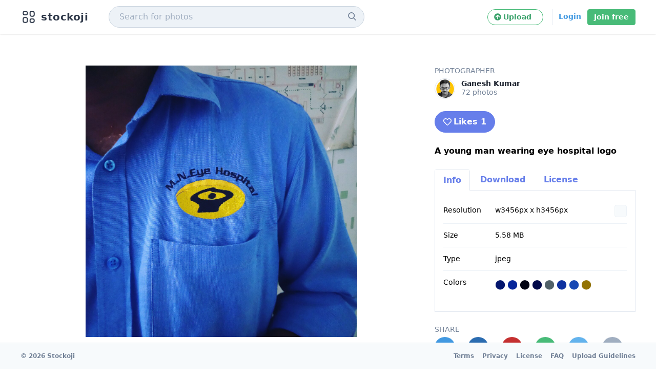

--- FILE ---
content_type: text/html; charset=utf-8
request_url: https://stockoji.com/photos/79P6YSvA99Y
body_size: 9509
content:
<!DOCTYPE html>
<html class="bg-white antialiased">
  <head>
    <meta name="csrf-param" content="authenticity_token" />
<meta name="csrf-token" content="pzw9CSeamFA+4h0jCRIkjCSs7mH7tmvAzShrp/bxq2k/x6vsNM8IpYpY4SB15U85H6P9kmI1A8t9Jxcbk4QIpw==" />


<meta name="viewport" content="width=device-width, initial-scale=1">

<link rel="stylesheet" media="all" href="/assets/application-04024382391bb910584145d8113cf35ef376b55d125bb4516cebeb14ce788597.css" data-turbolinks-track="reload" />
<link rel="stylesheet" media="all" href="/packs/css/application-5a7be642.css" data-turbolinks-track="reload" />
<script src="/packs/js/application-1db6048410dc25a98a90.js" data-turbolinks-track="reload"></script>

<link rel="shortcut icon" type="image/x-icon" href="/assets/favicon-b770c7f7e432fa58c303d30c6d5db6134b89161159204121c3ed295a4a3b13cf.png" />

<link href="https://stockoji.com/photos/79P6YSvA99Y" rel="canonical" />

<title>A Young Man Wearing Eye Hospital Logo | Stockoji</title>

<meta name="description" content="A young man wearing eye hospital logo photo from Stockoji">
<meta name="keywords" content="mneh, eye, hospital, chennai, Chennai, Tamil Nadu, India, free stock photos, stockoji, diverse photos, high quality">

<meta property="og:title" content="A Young Man Wearing Eye Hospital Logo | Stockoji">
<meta property="og:type" content="website">
<meta property="og:url" content="https://stockoji.com/photos/79P6YSvA99Y">
<meta property="og:image" content="https://images.stockoji.com/photo/6d66608f-25f4-438c-84cd-2c655db592ee/image/medium-6c6391ceb8dbe26fff0640da9432e134.jpeg?X-Amz-Algorithm=AWS4-HMAC-SHA256&amp;X-Amz-Credential=HESQH3I5UE2FIG3QBH3P%2F20260119%2Fsgp1%2Fs3%2Faws4_request&amp;X-Amz-Date=20260119T235135Z&amp;X-Amz-Expires=900&amp;X-Amz-SignedHeaders=host&amp;X-Amz-Signature=3166b54a443b361cb516d9a2731f2f670845fa80709d4f0436adfae8baf261a9">
<meta property="og:description" content="A young man wearing eye hospital logo photo from Stockoji">
<meta property="og:site_name" content="A Young Man Wearing Eye Hospital Logo | Stockoji">

<meta name="twitter:card" content="summary_large_image">
<meta name="twitter:site" content="@stockoji">
<meta name="twitter:title" content="A Young Man Wearing Eye Hospital Logo | Stockoji">
<meta name="twitter:url" content="https://stockoji.com/photos/79P6YSvA99Y">
<meta name="twitter:description" content="A young man wearing eye hospital logo photo from Stockoji">
<meta name="twitter:creator" content="@stockoji">
<meta name="twitter:image:src" content="https://images.stockoji.com/photo/6d66608f-25f4-438c-84cd-2c655db592ee/image/medium-6c6391ceb8dbe26fff0640da9432e134.jpeg?X-Amz-Algorithm=AWS4-HMAC-SHA256&amp;X-Amz-Credential=HESQH3I5UE2FIG3QBH3P%2F20260119%2Fsgp1%2Fs3%2Faws4_request&amp;X-Amz-Date=20260119T235135Z&amp;X-Amz-Expires=900&amp;X-Amz-SignedHeaders=host&amp;X-Amz-Signature=3166b54a443b361cb516d9a2731f2f670845fa80709d4f0436adfae8baf261a9">

  <!-- Global site tag (gtag.js) - Google Analytics -->
<script async src="https://www.googletagmanager.com/gtag/js?id=G-SQFVT9P56E"></script>
<script>
  window.dataLayer = window.dataLayer || [];
  function gtag(){dataLayer.push(arguments);}
  gtag('js', new Date());

  gtag('config', 'G-SQFVT9P56E');
</script>
  <!-- Facebook Pixel Code -->
<script>
	!(function (f, b, e, v, n, t, s) {
		if (f.fbq) return;
		n = f.fbq = function () {
			n.callMethod ? n.callMethod.apply(n, arguments) : n.queue.push(arguments);
		};
		if (!f._fbq) f._fbq = n;
		n.push = n;
		n.loaded = !0;
		n.version = "2.0";
		n.queue = [];
		t = b.createElement(e);
		t.async = !0;
		t.src = v;
		s = b.getElementsByTagName(e)[0];
		s.parentNode.insertBefore(t, s);
	})(
		window,
		document,
		"script",
		"https://connect.facebook.net/en_US/fbevents.js"
	);
	fbq("init", "730094777826635");
	fbq("track", "PageView");
</script>
<noscript>
	<img
		height="1"
		width="1"
		src="https://www.facebook.com/tr?id=730094777826635&ev=PageView
&noscript=1"
	/>
</noscript>
<!-- End Facebook Pixel Code -->


  </head>
  <body class="flex flex-col min-h-screen pt-16 bg-body">
    <header class="fixed z-40 top-0 w-full bg-white lg:px-10 px-4 border-t-4 border-b-4 border-white shadow box-border">
      <nav class="flex items-center justify-between flex-wrap mx-auto py-2">
  <div class="flex flex-row items-center w-full lg:w-auto flex-grow">
    <a data-turbolinks="false" class="inline-flex items-center leading-4" href="/">
      <svg xmlns="http://www.w3.org/2000/svg" class="h-8 w-8 mr-2" viewBox="0 0 24 24" stroke-width="1.5" stroke="#2d3748" fill="none" stroke-linecap="round" stroke-linejoin="round"><path d="M0 0h24v24H0z" stroke="none"/><rect x="4" y="4" width="6" height="5" rx="2"/><rect x="4" y="13" width="6" height="7" rx="2"/><rect x="14" y="4" width="6" height="7" rx="2"/><rect x="14" y="15" width="6" height="5" rx="2"/></svg>
      <span class="hidden lg:inline-block text-xl text-gray-800 font-bold tracking-wide">stockoji</span>
</a>    <!-- Search -->
    <div class="ml-0 lg:ml-10 w-full sm:w-1/2 relative text-gray-600 flex-grow">
      <form id="search_form" action="/search" accept-charset="UTF-8" method="get">
        <input type="search" name="query" id="autoComplete" autocapitalize="none" autocomplete="off" spellcheck="false" placeholder="Search for photos" class="w-full bg-gray-200 py-2 px-5 pr-10 border rounded-full border-gray-400 text-base text-gray-900 font-medium focus:outline-none focus:bg-white" />
        <button type="submit" class="absolute right-0 top-0 mt-3 mr-4">
          <svg class="h-4 w-4 fill-current" xmlns="http://www.w3.org/2000/svg" xmlns:xlink="http://www.w3.org/1999/xlink" version="1.1" id="Capa_1" x="0px" y="0px" viewBox="0 0 56.966 56.966" style="enable-background:new 0 0 56.966 56.966;" xml:space="preserve" width="512px" height="512px">
            <path d="M55.146,51.887L41.588,37.786c3.486-4.144,5.396-9.358,5.396-14.786c0-12.682-10.318-23-23-23s-23,10.318-23,23  s10.318,23,23,23c4.761,0,9.298-1.436,13.177-4.162l13.661,14.208c0.571,0.593,1.339,0.92,2.162,0.92  c0.779,0,1.518-0.297,2.079-0.837C56.255,54.982,56.293,53.08,55.146,51.887z M23.984,6c9.374,0,17,7.626,17,17s-7.626,17-17,17  s-17-7.626-17-17S14.61,6,23.984,6z"/>
          </svg>
        </button>
</form>    </div>
    <button class="ml-2 py-3 text-gray-900 inline-flex lg:hidden ml-auto hover:text-gray-900 outline-none" id="nav-toggler">
      <svg class="fill-current ml-3 h-6 w-6 " viewBox="0 0 20 20" xmlns="http://www.w3.org/2000/svg"><title>Menu</title><path d="M0 3h20v2H0V3zm0 6h20v2H0V9zm0 6h20v2H0v-2z"/></svg>
    </button>
  </div>
  <div class="navigation hidden mt-2 lg:mt-0 pt-2 lg:pt-0 flex flex-col lg:flex-row flex-grow lg:justify-end lg:items-center border-t lg:border-none top-navbar w-full lg:w-auto" id="navigation">
    <div class="lg:ml-2 mb-2 py-2 lg:mb-0 lg:pl-2 lg:py-0 border-b lg:border-b-0 lg:border-l flex flex-col lg:flex-row space-y-4 lg:justify-end lg:space-y-0">
      <a class="lg:hidden nav-link block active" aria-current="page" href="https://stockoji.com/">Home</a>
    </div>
    <a class="group inline-flex align-baseline w-full lg:order-first lg:rounded-full lg:w-auto my-3 lg:my-0 btn btn-sm font-bold btn-secondary" href="/photos/new">
      <i class="fas fa-arrow-circle-up mr-1 motion-safe:group-hover:animate-bounce"></i> Upload &nbsp; <span class="lg:hidden">a photo</span>
</a>      <div class="lg:ml-0 mb-2 lg:mb-0 flex flex-row space-x-2 lg:space-x-0 lg:justify-end lg:border-l">
        <a class="w-1/2 lg:w-auto inline-block btn btn-secondary btn-sm lg:font-semibold lg:btn-link" href="/users/sign_in">Login</a>
        <a class="w-1/2 lg:w-auto inline-block lg:ml-3 btn btn-primary btn-sm" href="/users/sign_up">Join free</a>
      </div>
    <div class="mt-2 py-4 border-t w-full lg:hidden flex-col space-y-4">
      <a class="nav-link block" href="/terms">Terms</a>
      <a class="nav-link block" href="/privacy">Privacy</a>
      <a class="nav-link block" href="/license">License</a>
      <a class="nav-link block" href="/faq">FAQ</a>
      <a class="nav-link block" href="/upload-guidelines">Upload Guidelines</a>
    </div>
  </div>
</nav>
    </header>
    
    <main class="mt-0 flex-grow lg:px-10 px-4">
      <div class="mx-auto">

        



<div class="flex flex-wrap lg:flex-no-wrap container mx-auto mt-6 lg:mt-16">
  <div class="w-full lg:w-4/6 mb-4 lg:mb-0">
      <img class="object-contain object-top mx-auto photo-height" src="https://images.stockoji.com/photo/6d66608f-25f4-438c-84cd-2c655db592ee/image/medium-6c6391ceb8dbe26fff0640da9432e134.jpeg?X-Amz-Algorithm=AWS4-HMAC-SHA256&amp;X-Amz-Credential=HESQH3I5UE2FIG3QBH3P%2F20260119%2Fsgp1%2Fs3%2Faws4_request&amp;X-Amz-Date=20260119T235135Z&amp;X-Amz-Expires=900&amp;X-Amz-SignedHeaders=host&amp;X-Amz-Signature=3166b54a443b361cb516d9a2731f2f670845fa80709d4f0436adfae8baf261a9" />
  </div>
  <div class="w-full lg:w-2/6 lg:ml-6">
    <!-- Photographer -->
<h4 class="text-gray-600 uppercase text-sm mb-1">Photographer</h4>
<div class="mb-6 flex items-center">
  <a href="/@/ganesh-kumar">
    <img class="w-10 h-10 object-cover border rounded-full mr-3" alt="GK" src="https://images.stockoji.com/user/08d479fa-5b27-40a1-9c24-f987945ac7f8/avatar/small-692aef812e4ff547adcf91f53969eef8.png?X-Amz-Algorithm=AWS4-HMAC-SHA256&amp;X-Amz-Credential=HESQH3I5UE2FIG3QBH3P%2F20260119%2Fsgp1%2Fs3%2Faws4_request&amp;X-Amz-Date=20260119T235135Z&amp;X-Amz-Expires=900&amp;X-Amz-SignedHeaders=host&amp;X-Amz-Signature=f459e0a1dfa4aeaddd2d4237ea75d16fe9ac62f58202a9bd661db8b224ee430e" />
</a>  <div class="text-sm">
    <p class="text-gray-900 font-bold leading-none">
      <a href="/@/ganesh-kumar">
        Ganesh Kumar
</a>    </p>
    <p class="text-gray-600">72 photos</p>
  </div>
</div>
    <div id="likes"><!-- Like -->
<div class="mb-6">
    <a class="group btn btn-solid-indigo rounded-3xl" href="/photos/79P6YSvA99Y/like">
      <i class="far fa-heart mr-1 motion-safe:group-hover:animate-pulse"></i> Likes 1
</a></div>
</div>
    <!-- description -->
      <h1 class="mb-6 font-semibold">A young man wearing eye hospital logo</h1>
    <!--  -->
      <div data-controller="tabs" class="mb-6" data-tabs-index="0" data-tabs-active-tab="-mb-px border-l border-t border-r rounded-t">
  <ul class="list-reset flex border-b">
    <li class="mr-1" data-tabs-target="tab" data-action="click->tabs#change">
      <a class="bg-white inline-block py-2 px-4 text-indigo-500 hover:text-indigo-700 font-semibold no-underline" href="#">Info</a>
    </li>
    <li class="-mb-px mr-1" data-tabs-target="tab" data-action="click->tabs#change">
      <a class="bg-white inline-block py-2 px-4 text-indigo-500 hover:text-indigo-700 font-semibold no-underline" href="#">Download</a>
    </li>
    <li class="mr-1" data-tabs-target="tab" data-action="click->tabs#change">
      <a class="bg-white inline-block py-2 px-4 text-indigo-500 hover:text-indigo-700 font-semibold no-underline" href="#">License</a>
    </li>
  </ul>
  <div class="hidden py-4 px-4 border-l border-b border-r" data-tabs-target="panel">
    <div class="mb-3">
  <div class="overflow-hidden">
    <table class="info table-auto">
      <tr>
        <td valign="top" class="px-0">Resolution</td>
        <td class="pr-0">
          <div class="flex justify-between w-full">
            <span>w3456px x h3456px</span>
              <span title="Square" class="orientation orientation--square"></span>
          </div>
        </td>
      </tr>
      <tr>
        <td valign="top" class="px-0">Size</td>
        <td>5.58 MB</td>
      </tr>
      <tr>
        <td valign="top" class="px-0">Type</td>
        <td>jpeg</td>
      </tr>
        <tr>
          <td valign="top" class="px-0">Colors</td>
          <td>
              <span class="text-lg cursor-default" title="#04166d" style="color: #04166d">⬤</span>
              <span class="text-lg cursor-default" title="#07269a" style="color: #07269a">⬤</span>
              <span class="text-lg cursor-default" title="#020311" style="color: #020311">⬤</span>
              <span class="text-lg cursor-default" title="#02094a" style="color: #02094a">⬤</span>
              <span class="text-lg cursor-default" title="#526269" style="color: #526269">⬤</span>
              <span class="text-lg cursor-default" title="#0f32a0" style="color: #0f32a0">⬤</span>
              <span class="text-lg cursor-default" title="#1848b4" style="color: #1848b4">⬤</span>
              <span class="text-lg cursor-default" title="#927304" style="color: #927304">⬤</span>
          </td>
        </tr>
    </table>
  </div>
</div>
  </div>
  <div class="hidden py-4 px-4 border-l border-b border-r" data-tabs-target="panel">
    <div class="mb-3">
  <div class="space-y-4">
    <a class="block text-blue-700 mb-2 pb-2 border-b" rel="nofollow" target="_self" href="/photos/79P6YSvA99Y/download?size=small">
      Small: [640, 640]  <br>
      <span class="text-sm text-gray-600">95.9 KB</span>
</a>    <a class="block text-blue-700 mb-2 pb-2 border-b" rel="nofollow" target="_self" href="/photos/79P6YSvA99Y/download?size=medium">
      Medium: [1280, 1280]  <br>
      <span class="text-sm text-gray-600">467 KB</span>
</a>    <a class="block text-blue-700 mb-2 pb-2 border-b" rel="nofollow" target="_self" href="/photos/79P6YSvA99Y/download?size=large">
      Large: [1920, 1920]  <br>
      <span class="text-sm text-gray-600">1.18 MB</span>
</a>    <a class="block text-blue-700" rel="nofollow" target="_self" href="/photos/79P6YSvA99Y/download">
      Original: [3456, 3456]  <br>
      <span class="text-sm text-gray-600">5.58 MB</span>
</a>  </div>
</div>
  </div>
  <div class="hidden py-4 px-4 border-l border-b border-r" data-tabs-target="panel">
    <div class="mb-3 space-y-4 text-sm">
  <p>✓ Free to use.</p>
  <p>✓ No attribution required.</p>
  <p><a target="_blank" class="underline" href="/license">Learn more about the license »</a></p>
</div>
  </div>
</div>
      <!-- Share -->
<h4 class="text-gray-600 uppercase text-sm mb-1">Share</h4>
<div class="mb-0 grid grid-cols-6 overflow-hidden">
  <a title="Share on Twitter" href="https://twitter.com/share?url=https://stockoji.com/photos/79P6YSvA99Y&text=Ganesh Kumar&via=stockoji" target="_blank" class="inline-flex justify-center items-center font-medium text-white bg-blue-500 hover:bg-blue-600 rounded-full w-10 h-10">
    <i class="fab fa-twitter"></i>
  </a>
  <a title="Share on Facebook" href="https://www.facebook.com/sharer.php?u=https://stockoji.com/photos/79P6YSvA99Y" target="_blank" class="inline-flex justify-center items-center font-medium text-white bg-blue-700 hover:bg-blue-800 rounded-full w-10 h-10">
    <i class="fab fa-facebook-f"></i>
  </a>
  <a title="Share on Pinterest" href="https://pinterest.com/pin/create/button/?url=https://stockoji.com/photos/79P6YSvA99Ydescription=Photo from Ganesh Kumar" target="_blank" class="inline-flex justify-center items-center font-medium text-white bg-red-700 hover:bg-red-800 rounded-full w-10 h-10">
    <i class="fab fa-pinterest-p"></i>
  </a>
  <a title="Share on Whatsapp" href="https://api.whatsapp.com/send?text=Photo by Ganesh Kumar via stockoji.com https://stockoji.com/photos/79P6YSvA99Y" target="_blank" class="inline-flex justify-center items-center font-medium text-white bg-green-500 hover:bg-green-600 rounded-full w-10 h-10">
    <i class="fab fa-whatsapp"></i>
  </a>
  <a title="Share on Telegram" href="https://telegram.me/share/url?url=https://stockoji.com/photos/79P6YSvA99Y&text=Photo by Ganesh Kumar via stockoji.com" target="_blank" class="inline-flex justify-center items-center font-medium text-white bg-blue-400 hover:bg-blue-500 rounded-full w-10 h-10">
    <i class="fab fa-telegram-plane"></i>
  </a>
  <div data-controller="clipboard">
    <a title="Copy to clipboard" href="#" class="inline-flex justify-center items-center font-medium text-white bg-gray-500 hover:bg-gray-600 rounded-full w-10 h-10" data-action="clipboard#copy">
      <i class="fas fa-link"></i>
    </a>
    <input data-target="clipboard.source" type="text" class="opacity-0" value="https://stockoji.com/photos/79P6YSvA99Y" readonly>
  </div>
</div>

      <!-- Tags -->
<h4 class="text-gray-600 uppercase text-sm mb-1">Tags</h4>
<div class="mb-6">
    <span class="mr-1 py-1 mb-2 px-2 inline-block text-sm text-gray-800 bg-gray-300 rounded-lg lowercase">mneh</span>
    <span class="mr-1 py-1 mb-2 px-2 inline-block text-sm text-gray-800 bg-gray-300 rounded-lg lowercase"> eye</span>
    <span class="mr-1 py-1 mb-2 px-2 inline-block text-sm text-gray-800 bg-gray-300 rounded-lg lowercase"> hospital</span>
    <span class="mr-1 py-1 mb-2 px-2 inline-block text-sm text-gray-800 bg-gray-300 rounded-lg lowercase"> chennai</span>
</div>

      <!-- Location -->
<h4 class="text-gray-600 uppercase text-sm mb-1">Location</h4>
<div class="mb-6">
  <span class="text-sm" title="sportus, 1st Street, Ward 175, Zone 13 Adyar, Chennai, Chennai district, Tamil Nadu, 600020, India">Chennai, Tamil Nadu, India</span>
</div>

    <!-- Stats -->
<h4 class="text-gray-600 uppercase text-sm mb-1">Stats</h4>
<div class="mb-6 flex flex-wrap">
  <div class="pr-4 sm:w-1/2 lg:w-1/4 w-1/2">
    <h2 class="font-medium text-2xl text-gray-700">790</h2>
    <p class="leading-relaxed text-gray-600 text-sm">Views</p>
  </div>
  <div class="pr-4 sm:w-1/2 lg:w-1/4 w-1/2">
    <h2 class="font-medium text-2xl text-gray-700">550</h2>
    <p class="leading-relaxed text-gray-600 text-sm">Downloads</p>
  </div>
</div>
  </div>
</div>
  <div class="my-6 pb-3 border-b">
    <h2 class="text-lg font-medium text-gray-800">Related Photos</h2>
  </div>
  <div class="mt-6 masonry are-images-unloaded">
    <div class="masonry__col-sizer"></div>
    <div class="masonry__gutter-sizer"></div>
    <div class="masonry__item" style="background-color: #615c58;">
  <div class="group relative cursor-pointer">
    <a href="/photos/lNu9hlJaS-0">
        <img class="" alt="Photo by Venkat Photography" src="https://images.stockoji.com/photo/313062fd-4aa3-4193-bbbe-63bb06aa704a/image/small-c348b1985f3ab3e22365ddeb5a443c5c.jpeg?X-Amz-Algorithm=AWS4-HMAC-SHA256&amp;X-Amz-Credential=HESQH3I5UE2FIG3QBH3P%2F20260119%2Fsgp1%2Fs3%2Faws4_request&amp;X-Amz-Date=20260119T235135Z&amp;X-Amz-Expires=900&amp;X-Amz-SignedHeaders=host&amp;X-Amz-Signature=18f0abeb7688e3fdc9b565ab3364939d71cbb1398d66cb1b942e3dc00b7d842f" />
</a>    
      <div class="overlay lg:invisible lg:group-hover:visible absolute bottom-0 w-full px-3 py-4">
        <div class="flex items-center justify-between">
          <a class="flex items-center" href="/@/venkat-photography">
            <img class="w-8 h-8 object-cover border border-gray-600 rounded-full mr-3" alt="VP" src="https://images.stockoji.com/user/1cc696fe-3353-451e-b9f0-18e32d78e1b0/avatar/small-87c909355ed165d2259354426591ffd3.jpg?X-Amz-Algorithm=AWS4-HMAC-SHA256&amp;X-Amz-Credential=HESQH3I5UE2FIG3QBH3P%2F20260119%2Fsgp1%2Fs3%2Faws4_request&amp;X-Amz-Date=20260119T235135Z&amp;X-Amz-Expires=900&amp;X-Amz-SignedHeaders=host&amp;X-Amz-Signature=6996afed43afbfa71cda3777e2dd821d336e8023680b65f11caa8b297b1471b9" />
            <p class="text-sm">
              <span class="text-white leading-none">Venkat Photography</span>
            </p>
</a>        </div>
      </div>
    
  </div>
</div><div class="masonry__item" style="background-color: #030202;">
  <div class="group relative cursor-pointer">
    <a href="/photos/Vt7GgK8-p60">
        <img class="" alt="Photo by Venkat Photography" src="https://images.stockoji.com/photo/717da40a-d960-42e7-97b9-e5b91cf319c8/image/small-2d27b989e3ca66ddb618f3733ae52c3e.jpeg?X-Amz-Algorithm=AWS4-HMAC-SHA256&amp;X-Amz-Credential=HESQH3I5UE2FIG3QBH3P%2F20260119%2Fsgp1%2Fs3%2Faws4_request&amp;X-Amz-Date=20260119T235135Z&amp;X-Amz-Expires=900&amp;X-Amz-SignedHeaders=host&amp;X-Amz-Signature=cbcd120695a8d656f282d3caa971ed01e0428351c20abe461d11ad4c5abae280" />
</a>    
      <div class="overlay lg:invisible lg:group-hover:visible absolute bottom-0 w-full px-3 py-4">
        <div class="flex items-center justify-between">
          <a class="flex items-center" href="/@/venkat-photography">
            <img class="w-8 h-8 object-cover border border-gray-600 rounded-full mr-3" alt="VP" src="https://images.stockoji.com/user/1cc696fe-3353-451e-b9f0-18e32d78e1b0/avatar/small-87c909355ed165d2259354426591ffd3.jpg?X-Amz-Algorithm=AWS4-HMAC-SHA256&amp;X-Amz-Credential=HESQH3I5UE2FIG3QBH3P%2F20260119%2Fsgp1%2Fs3%2Faws4_request&amp;X-Amz-Date=20260119T235135Z&amp;X-Amz-Expires=900&amp;X-Amz-SignedHeaders=host&amp;X-Amz-Signature=6996afed43afbfa71cda3777e2dd821d336e8023680b65f11caa8b297b1471b9" />
            <p class="text-sm">
              <span class="text-white leading-none">Venkat Photography</span>
            </p>
</a>        </div>
      </div>
    
  </div>
</div><div class="masonry__item" style="background-color: #4c2616;">
  <div class="group relative cursor-pointer">
    <a href="/photos/BRuu5sjQ9p0">
        <img class="" alt="Photo by Venkat Photography" src="https://images.stockoji.com/photo/70e8e7a9-4684-4074-bc36-10ca2f8b3526/image/small-d1bbe56aead4aabbefd4162fbe6fbf31.jpeg?X-Amz-Algorithm=AWS4-HMAC-SHA256&amp;X-Amz-Credential=HESQH3I5UE2FIG3QBH3P%2F20260119%2Fsgp1%2Fs3%2Faws4_request&amp;X-Amz-Date=20260119T235135Z&amp;X-Amz-Expires=900&amp;X-Amz-SignedHeaders=host&amp;X-Amz-Signature=a9be518485853fa903f107e93bd39c71dc1ddc89aed4d1a928a02feb0d0b1eff" />
</a>    
      <div class="overlay lg:invisible lg:group-hover:visible absolute bottom-0 w-full px-3 py-4">
        <div class="flex items-center justify-between">
          <a class="flex items-center" href="/@/venkat-photography">
            <img class="w-8 h-8 object-cover border border-gray-600 rounded-full mr-3" alt="VP" src="https://images.stockoji.com/user/1cc696fe-3353-451e-b9f0-18e32d78e1b0/avatar/small-87c909355ed165d2259354426591ffd3.jpg?X-Amz-Algorithm=AWS4-HMAC-SHA256&amp;X-Amz-Credential=HESQH3I5UE2FIG3QBH3P%2F20260119%2Fsgp1%2Fs3%2Faws4_request&amp;X-Amz-Date=20260119T235135Z&amp;X-Amz-Expires=900&amp;X-Amz-SignedHeaders=host&amp;X-Amz-Signature=6996afed43afbfa71cda3777e2dd821d336e8023680b65f11caa8b297b1471b9" />
            <p class="text-sm">
              <span class="text-white leading-none">Venkat Photography</span>
            </p>
</a>        </div>
      </div>
    
  </div>
</div><div class="masonry__item" style="background-color: #050405;">
  <div class="group relative cursor-pointer">
    <a href="/photos/p1ENrmDA3Mc">
        <img class="" alt="Photo by Venkat Photography" src="https://images.stockoji.com/photo/3393f739-2a19-4ffd-8dc9-36980c8a6540/image/small-2ab74b818d42835b6bbb0f361582bad7.jpeg?X-Amz-Algorithm=AWS4-HMAC-SHA256&amp;X-Amz-Credential=HESQH3I5UE2FIG3QBH3P%2F20260119%2Fsgp1%2Fs3%2Faws4_request&amp;X-Amz-Date=20260119T235135Z&amp;X-Amz-Expires=900&amp;X-Amz-SignedHeaders=host&amp;X-Amz-Signature=22365b4b89123f219e5cb872436f8bd646b96f0359c0d38c189c0d69eb6596bc" />
</a>    
      <div class="overlay lg:invisible lg:group-hover:visible absolute bottom-0 w-full px-3 py-4">
        <div class="flex items-center justify-between">
          <a class="flex items-center" href="/@/venkat-photography">
            <img class="w-8 h-8 object-cover border border-gray-600 rounded-full mr-3" alt="VP" src="https://images.stockoji.com/user/1cc696fe-3353-451e-b9f0-18e32d78e1b0/avatar/small-87c909355ed165d2259354426591ffd3.jpg?X-Amz-Algorithm=AWS4-HMAC-SHA256&amp;X-Amz-Credential=HESQH3I5UE2FIG3QBH3P%2F20260119%2Fsgp1%2Fs3%2Faws4_request&amp;X-Amz-Date=20260119T235135Z&amp;X-Amz-Expires=900&amp;X-Amz-SignedHeaders=host&amp;X-Amz-Signature=6996afed43afbfa71cda3777e2dd821d336e8023680b65f11caa8b297b1471b9" />
            <p class="text-sm">
              <span class="text-white leading-none">Venkat Photography</span>
            </p>
</a>        </div>
      </div>
    
  </div>
</div><div class="masonry__item" style="background-color: #221e1b;">
  <div class="group relative cursor-pointer">
    <a href="/photos/9Jj1wKcBIJs">
        <img class="" alt="Photo by Venkat Photography" src="https://images.stockoji.com/photo/0fb5e862-5cf5-4030-b83b-7994ba91e115/image/small-92be142bb1991a425269df612a69ae61.jpeg?X-Amz-Algorithm=AWS4-HMAC-SHA256&amp;X-Amz-Credential=HESQH3I5UE2FIG3QBH3P%2F20260119%2Fsgp1%2Fs3%2Faws4_request&amp;X-Amz-Date=20260119T235135Z&amp;X-Amz-Expires=900&amp;X-Amz-SignedHeaders=host&amp;X-Amz-Signature=5d8e6504a8136dc269098edc4c36bbdfe49cba8f4e83f9ca6d3b4dc77179e5d5" />
</a>    
      <div class="overlay lg:invisible lg:group-hover:visible absolute bottom-0 w-full px-3 py-4">
        <div class="flex items-center justify-between">
          <a class="flex items-center" href="/@/venkat-photography">
            <img class="w-8 h-8 object-cover border border-gray-600 rounded-full mr-3" alt="VP" src="https://images.stockoji.com/user/1cc696fe-3353-451e-b9f0-18e32d78e1b0/avatar/small-87c909355ed165d2259354426591ffd3.jpg?X-Amz-Algorithm=AWS4-HMAC-SHA256&amp;X-Amz-Credential=HESQH3I5UE2FIG3QBH3P%2F20260119%2Fsgp1%2Fs3%2Faws4_request&amp;X-Amz-Date=20260119T235135Z&amp;X-Amz-Expires=900&amp;X-Amz-SignedHeaders=host&amp;X-Amz-Signature=6996afed43afbfa71cda3777e2dd821d336e8023680b65f11caa8b297b1471b9" />
            <p class="text-sm">
              <span class="text-white leading-none">Venkat Photography</span>
            </p>
</a>        </div>
      </div>
    
  </div>
</div><div class="masonry__item" style="background-color: #040403;">
  <div class="group relative cursor-pointer">
    <a href="/photos/BTCOeb2h9SU">
        <img class="" alt="Photo by Venkat Photography" src="https://images.stockoji.com/photo/89bff964-7ebd-401f-ad87-dedee830217c/image/small-79acbe5ccb9f323a8df748da89fc5905.jpeg?X-Amz-Algorithm=AWS4-HMAC-SHA256&amp;X-Amz-Credential=HESQH3I5UE2FIG3QBH3P%2F20260119%2Fsgp1%2Fs3%2Faws4_request&amp;X-Amz-Date=20260119T235135Z&amp;X-Amz-Expires=900&amp;X-Amz-SignedHeaders=host&amp;X-Amz-Signature=b03d2e7758b29de80b33b93b08574ad20675061ae35d78044ccb9731bc6073d9" />
</a>    
      <div class="overlay lg:invisible lg:group-hover:visible absolute bottom-0 w-full px-3 py-4">
        <div class="flex items-center justify-between">
          <a class="flex items-center" href="/@/venkat-photography">
            <img class="w-8 h-8 object-cover border border-gray-600 rounded-full mr-3" alt="VP" src="https://images.stockoji.com/user/1cc696fe-3353-451e-b9f0-18e32d78e1b0/avatar/small-87c909355ed165d2259354426591ffd3.jpg?X-Amz-Algorithm=AWS4-HMAC-SHA256&amp;X-Amz-Credential=HESQH3I5UE2FIG3QBH3P%2F20260119%2Fsgp1%2Fs3%2Faws4_request&amp;X-Amz-Date=20260119T235135Z&amp;X-Amz-Expires=900&amp;X-Amz-SignedHeaders=host&amp;X-Amz-Signature=6996afed43afbfa71cda3777e2dd821d336e8023680b65f11caa8b297b1471b9" />
            <p class="text-sm">
              <span class="text-white leading-none">Venkat Photography</span>
            </p>
</a>        </div>
      </div>
    
  </div>
</div><div class="masonry__item" style="background-color: #1b1f21;">
  <div class="group relative cursor-pointer">
    <a href="/photos/qMfUvntjRFc">
        <img class="" alt="Photo by Venkat Photography" src="https://images.stockoji.com/photo/9857f95f-7bb0-4afe-ad0b-d6d1b9e70fd3/image/small-ebd9bb455bd9c89f4c83fd8b9d3df67b.jpeg?X-Amz-Algorithm=AWS4-HMAC-SHA256&amp;X-Amz-Credential=HESQH3I5UE2FIG3QBH3P%2F20260119%2Fsgp1%2Fs3%2Faws4_request&amp;X-Amz-Date=20260119T235135Z&amp;X-Amz-Expires=900&amp;X-Amz-SignedHeaders=host&amp;X-Amz-Signature=afd8aa7819475f7e06295c8311cbaf784af031910eaf59c8eb7d4754eb63ca44" />
</a>    
      <div class="overlay lg:invisible lg:group-hover:visible absolute bottom-0 w-full px-3 py-4">
        <div class="flex items-center justify-between">
          <a class="flex items-center" href="/@/venkat-photography">
            <img class="w-8 h-8 object-cover border border-gray-600 rounded-full mr-3" alt="VP" src="https://images.stockoji.com/user/1cc696fe-3353-451e-b9f0-18e32d78e1b0/avatar/small-87c909355ed165d2259354426591ffd3.jpg?X-Amz-Algorithm=AWS4-HMAC-SHA256&amp;X-Amz-Credential=HESQH3I5UE2FIG3QBH3P%2F20260119%2Fsgp1%2Fs3%2Faws4_request&amp;X-Amz-Date=20260119T235135Z&amp;X-Amz-Expires=900&amp;X-Amz-SignedHeaders=host&amp;X-Amz-Signature=6996afed43afbfa71cda3777e2dd821d336e8023680b65f11caa8b297b1471b9" />
            <p class="text-sm">
              <span class="text-white leading-none">Venkat Photography</span>
            </p>
</a>        </div>
      </div>
    
  </div>
</div><div class="masonry__item" style="background-color: #1f1c18;">
  <div class="group relative cursor-pointer">
    <a href="/photos/2q2UbciR5gA">
        <img class="" alt="Photo by Venkat Photography" src="https://images.stockoji.com/photo/aa80583e-10bf-4606-9b2a-55380c26ed39/image/small-d2f5dfe67e3da757283f18534de9250d.jpeg?X-Amz-Algorithm=AWS4-HMAC-SHA256&amp;X-Amz-Credential=HESQH3I5UE2FIG3QBH3P%2F20260119%2Fsgp1%2Fs3%2Faws4_request&amp;X-Amz-Date=20260119T235135Z&amp;X-Amz-Expires=900&amp;X-Amz-SignedHeaders=host&amp;X-Amz-Signature=6d8a73db494adc13d996c2756e9f920e0f9d859f4e73f48219603dc5995aeb63" />
</a>    
      <div class="overlay lg:invisible lg:group-hover:visible absolute bottom-0 w-full px-3 py-4">
        <div class="flex items-center justify-between">
          <a class="flex items-center" href="/@/venkat-photography">
            <img class="w-8 h-8 object-cover border border-gray-600 rounded-full mr-3" alt="VP" src="https://images.stockoji.com/user/1cc696fe-3353-451e-b9f0-18e32d78e1b0/avatar/small-87c909355ed165d2259354426591ffd3.jpg?X-Amz-Algorithm=AWS4-HMAC-SHA256&amp;X-Amz-Credential=HESQH3I5UE2FIG3QBH3P%2F20260119%2Fsgp1%2Fs3%2Faws4_request&amp;X-Amz-Date=20260119T235135Z&amp;X-Amz-Expires=900&amp;X-Amz-SignedHeaders=host&amp;X-Amz-Signature=6996afed43afbfa71cda3777e2dd821d336e8023680b65f11caa8b297b1471b9" />
            <p class="text-sm">
              <span class="text-white leading-none">Venkat Photography</span>
            </p>
</a>        </div>
      </div>
    
  </div>
</div><div class="masonry__item" style="background-color: #060605;">
  <div class="group relative cursor-pointer">
    <a href="/photos/7EYrcLdzqMM">
        <img class="" alt="Photo by Venkat Photography" src="https://images.stockoji.com/photo/a816194c-8c52-498b-b28f-542bee043f47/image/small-edcf39ba790b88ec2a30862d25fc76b6.jpeg?X-Amz-Algorithm=AWS4-HMAC-SHA256&amp;X-Amz-Credential=HESQH3I5UE2FIG3QBH3P%2F20260119%2Fsgp1%2Fs3%2Faws4_request&amp;X-Amz-Date=20260119T235135Z&amp;X-Amz-Expires=900&amp;X-Amz-SignedHeaders=host&amp;X-Amz-Signature=ddeedfcc30ae0dbf87a4784a70f7a5523fcd62da74cc7c36ac1b7e849b8dff91" />
</a>    
      <div class="overlay lg:invisible lg:group-hover:visible absolute bottom-0 w-full px-3 py-4">
        <div class="flex items-center justify-between">
          <a class="flex items-center" href="/@/venkat-photography">
            <img class="w-8 h-8 object-cover border border-gray-600 rounded-full mr-3" alt="VP" src="https://images.stockoji.com/user/1cc696fe-3353-451e-b9f0-18e32d78e1b0/avatar/small-87c909355ed165d2259354426591ffd3.jpg?X-Amz-Algorithm=AWS4-HMAC-SHA256&amp;X-Amz-Credential=HESQH3I5UE2FIG3QBH3P%2F20260119%2Fsgp1%2Fs3%2Faws4_request&amp;X-Amz-Date=20260119T235135Z&amp;X-Amz-Expires=900&amp;X-Amz-SignedHeaders=host&amp;X-Amz-Signature=6996afed43afbfa71cda3777e2dd821d336e8023680b65f11caa8b297b1471b9" />
            <p class="text-sm">
              <span class="text-white leading-none">Venkat Photography</span>
            </p>
</a>        </div>
      </div>
    
  </div>
</div><div class="masonry__item" style="background-color: #050303;">
  <div class="group relative cursor-pointer">
    <a href="/photos/qk3yo0QHfsM">
        <img class="" alt="Photo by Venkat Photography" src="https://images.stockoji.com/photo/4c36bf08-da57-4433-b6c6-e1aed2bd34a2/image/small-29544438d9f8741a98ea7392c7bc6d13.jpeg?X-Amz-Algorithm=AWS4-HMAC-SHA256&amp;X-Amz-Credential=HESQH3I5UE2FIG3QBH3P%2F20260119%2Fsgp1%2Fs3%2Faws4_request&amp;X-Amz-Date=20260119T235135Z&amp;X-Amz-Expires=900&amp;X-Amz-SignedHeaders=host&amp;X-Amz-Signature=1609f5c2441ff91eaa600b112a207533cb3954ffe6c8a45670d650e3c243f876" />
</a>    
      <div class="overlay lg:invisible lg:group-hover:visible absolute bottom-0 w-full px-3 py-4">
        <div class="flex items-center justify-between">
          <a class="flex items-center" href="/@/venkat-photography">
            <img class="w-8 h-8 object-cover border border-gray-600 rounded-full mr-3" alt="VP" src="https://images.stockoji.com/user/1cc696fe-3353-451e-b9f0-18e32d78e1b0/avatar/small-87c909355ed165d2259354426591ffd3.jpg?X-Amz-Algorithm=AWS4-HMAC-SHA256&amp;X-Amz-Credential=HESQH3I5UE2FIG3QBH3P%2F20260119%2Fsgp1%2Fs3%2Faws4_request&amp;X-Amz-Date=20260119T235135Z&amp;X-Amz-Expires=900&amp;X-Amz-SignedHeaders=host&amp;X-Amz-Signature=6996afed43afbfa71cda3777e2dd821d336e8023680b65f11caa8b297b1471b9" />
            <p class="text-sm">
              <span class="text-white leading-none">Venkat Photography</span>
            </p>
</a>        </div>
      </div>
    
  </div>
</div><div class="masonry__item" style="background-color: #0e0b0a;">
  <div class="group relative cursor-pointer">
    <a href="/photos/SczZ9FOUtQ4">
        <img class="" alt="Photo by Abinesh Kumar R" src="https://images.stockoji.com/photo/f10ccd13-f49d-42bc-94e0-d80eb265e01a/image/small-164ba571e2306da214e8b6dda9a945d5.jpeg?X-Amz-Algorithm=AWS4-HMAC-SHA256&amp;X-Amz-Credential=HESQH3I5UE2FIG3QBH3P%2F20260119%2Fsgp1%2Fs3%2Faws4_request&amp;X-Amz-Date=20260119T235135Z&amp;X-Amz-Expires=900&amp;X-Amz-SignedHeaders=host&amp;X-Amz-Signature=4e0bc80171e3a777118a71a360c128c5b0ff1d4acb24bb3e689e42182b74f903" />
</a>    
      <div class="overlay lg:invisible lg:group-hover:visible absolute bottom-0 w-full px-3 py-4">
        <div class="flex items-center justify-between">
          <a class="flex items-center" href="/@/abinesh-kumar-r">
            <img class="w-8 h-8 object-cover border border-gray-600 rounded-full mr-3" alt="AK" src="https://images.stockoji.com/user/a266e9cf-f244-4102-ac57-30b6084968d8/avatar/small-1997b77642a17f1e8eb633adfb14dc8d.jpeg?X-Amz-Algorithm=AWS4-HMAC-SHA256&amp;X-Amz-Credential=HESQH3I5UE2FIG3QBH3P%2F20260119%2Fsgp1%2Fs3%2Faws4_request&amp;X-Amz-Date=20260119T235135Z&amp;X-Amz-Expires=900&amp;X-Amz-SignedHeaders=host&amp;X-Amz-Signature=3c826f8ecf70efd8908d190f7b93e164d82796816016cf88524be2638291027a" />
            <p class="text-sm">
              <span class="text-white leading-none">Abinesh Kumar R</span>
            </p>
</a>        </div>
      </div>
    
  </div>
</div><div class="masonry__item" style="background-color: #0e0808;">
  <div class="group relative cursor-pointer">
    <a href="/photos/xrJEb57fpUg">
        <img class="" alt="Photo by Issam" src="https://images.stockoji.com/photo/6b6f87e7-58a1-40b6-976f-1228a64dfc88/image/small-3c3b3a7c50ab4d824cce2cf1285c61b4.jpeg?X-Amz-Algorithm=AWS4-HMAC-SHA256&amp;X-Amz-Credential=HESQH3I5UE2FIG3QBH3P%2F20260119%2Fsgp1%2Fs3%2Faws4_request&amp;X-Amz-Date=20260119T235135Z&amp;X-Amz-Expires=900&amp;X-Amz-SignedHeaders=host&amp;X-Amz-Signature=278f73c9c382f79725d1553ffe4aa855f581a649042569da96c9a892fdace881" />
</a>    
      <div class="overlay lg:invisible lg:group-hover:visible absolute bottom-0 w-full px-3 py-4">
        <div class="flex items-center justify-between">
          <a class="flex items-center" href="/@/issam">
            <img class="w-8 h-8 object-cover border border-gray-600 rounded-full mr-3" alt="I" src="https://images.stockoji.com/user/49c16410-0671-410a-8d72-57de7719fc1d/avatar/small-48932e4a3d46e9e179f7faf1c6f8eb79.jpeg?X-Amz-Algorithm=AWS4-HMAC-SHA256&amp;X-Amz-Credential=HESQH3I5UE2FIG3QBH3P%2F20260119%2Fsgp1%2Fs3%2Faws4_request&amp;X-Amz-Date=20260119T235135Z&amp;X-Amz-Expires=900&amp;X-Amz-SignedHeaders=host&amp;X-Amz-Signature=441455a54d0e883b2b8c25ce5887c7c2822a16c1cf4d38227d62c0613c7e9538" />
            <p class="text-sm">
              <span class="text-white leading-none">Issam</span>
            </p>
</a>        </div>
      </div>
    
  </div>
</div><div class="masonry__item" style="background-color: #080d0f;">
  <div class="group relative cursor-pointer">
    <a href="/photos/wtyb59jtMV4">
        <img class="" alt="Photo by Issam" src="https://images.stockoji.com/photo/8709701b-b300-4579-a7a1-2fd824939675/image/small-bca95f8fa7a017e254f409529712478e.jpeg?X-Amz-Algorithm=AWS4-HMAC-SHA256&amp;X-Amz-Credential=HESQH3I5UE2FIG3QBH3P%2F20260119%2Fsgp1%2Fs3%2Faws4_request&amp;X-Amz-Date=20260119T235135Z&amp;X-Amz-Expires=900&amp;X-Amz-SignedHeaders=host&amp;X-Amz-Signature=2940f706828f222c3dcaffb555f971ad850c25505eefeb3d281306ed8edd0b5e" />
</a>    
      <div class="overlay lg:invisible lg:group-hover:visible absolute bottom-0 w-full px-3 py-4">
        <div class="flex items-center justify-between">
          <a class="flex items-center" href="/@/issam">
            <img class="w-8 h-8 object-cover border border-gray-600 rounded-full mr-3" alt="I" src="https://images.stockoji.com/user/49c16410-0671-410a-8d72-57de7719fc1d/avatar/small-48932e4a3d46e9e179f7faf1c6f8eb79.jpeg?X-Amz-Algorithm=AWS4-HMAC-SHA256&amp;X-Amz-Credential=HESQH3I5UE2FIG3QBH3P%2F20260119%2Fsgp1%2Fs3%2Faws4_request&amp;X-Amz-Date=20260119T235135Z&amp;X-Amz-Expires=900&amp;X-Amz-SignedHeaders=host&amp;X-Amz-Signature=441455a54d0e883b2b8c25ce5887c7c2822a16c1cf4d38227d62c0613c7e9538" />
            <p class="text-sm">
              <span class="text-white leading-none">Issam</span>
            </p>
</a>        </div>
      </div>
    
  </div>
</div><div class="masonry__item" style="background-color: #b9c6d2;">
  <div class="group relative cursor-pointer">
    <a href="/photos/40ONARVf-70">
        <img class="" alt="Photo by Issam" src="https://images.stockoji.com/photo/bba831ed-7595-4a69-900f-55137275fe1c/image/small-1827240ac8a39c9e4454320bb5dc9484.jpeg?X-Amz-Algorithm=AWS4-HMAC-SHA256&amp;X-Amz-Credential=HESQH3I5UE2FIG3QBH3P%2F20260119%2Fsgp1%2Fs3%2Faws4_request&amp;X-Amz-Date=20260119T235135Z&amp;X-Amz-Expires=900&amp;X-Amz-SignedHeaders=host&amp;X-Amz-Signature=425bc4a87af0029693a4947f29a0bee2ade81675dbcce1f0851510d825ecf197" />
</a>    
      <div class="overlay lg:invisible lg:group-hover:visible absolute bottom-0 w-full px-3 py-4">
        <div class="flex items-center justify-between">
          <a class="flex items-center" href="/@/issam">
            <img class="w-8 h-8 object-cover border border-gray-600 rounded-full mr-3" alt="I" src="https://images.stockoji.com/user/49c16410-0671-410a-8d72-57de7719fc1d/avatar/small-48932e4a3d46e9e179f7faf1c6f8eb79.jpeg?X-Amz-Algorithm=AWS4-HMAC-SHA256&amp;X-Amz-Credential=HESQH3I5UE2FIG3QBH3P%2F20260119%2Fsgp1%2Fs3%2Faws4_request&amp;X-Amz-Date=20260119T235135Z&amp;X-Amz-Expires=900&amp;X-Amz-SignedHeaders=host&amp;X-Amz-Signature=441455a54d0e883b2b8c25ce5887c7c2822a16c1cf4d38227d62c0613c7e9538" />
            <p class="text-sm">
              <span class="text-white leading-none">Issam</span>
            </p>
</a>        </div>
      </div>
    
  </div>
</div><div class="masonry__item" style="background-color: #100503;">
  <div class="group relative cursor-pointer">
    <a href="/photos/M5neGdeNZNc">
        <img class="" alt="Photo by Issam" src="https://images.stockoji.com/photo/12e580b0-959f-4212-9065-1caabf3c1cfa/image/small-a742bc4776aea409c03f91cd8db9dbfd.jpeg?X-Amz-Algorithm=AWS4-HMAC-SHA256&amp;X-Amz-Credential=HESQH3I5UE2FIG3QBH3P%2F20260119%2Fsgp1%2Fs3%2Faws4_request&amp;X-Amz-Date=20260119T235135Z&amp;X-Amz-Expires=900&amp;X-Amz-SignedHeaders=host&amp;X-Amz-Signature=764c1baf490c58fe819aa58ce263c66ca5b982153a6ce473ab6ac6ff35144f0d" />
</a>    
      <div class="overlay lg:invisible lg:group-hover:visible absolute bottom-0 w-full px-3 py-4">
        <div class="flex items-center justify-between">
          <a class="flex items-center" href="/@/issam">
            <img class="w-8 h-8 object-cover border border-gray-600 rounded-full mr-3" alt="I" src="https://images.stockoji.com/user/49c16410-0671-410a-8d72-57de7719fc1d/avatar/small-48932e4a3d46e9e179f7faf1c6f8eb79.jpeg?X-Amz-Algorithm=AWS4-HMAC-SHA256&amp;X-Amz-Credential=HESQH3I5UE2FIG3QBH3P%2F20260119%2Fsgp1%2Fs3%2Faws4_request&amp;X-Amz-Date=20260119T235135Z&amp;X-Amz-Expires=900&amp;X-Amz-SignedHeaders=host&amp;X-Amz-Signature=441455a54d0e883b2b8c25ce5887c7c2822a16c1cf4d38227d62c0613c7e9538" />
            <p class="text-sm">
              <span class="text-white leading-none">Issam</span>
            </p>
</a>        </div>
      </div>
    
  </div>
</div><div class="masonry__item" style="background-color: #020101;">
  <div class="group relative cursor-pointer">
    <a href="/photos/kSBcFnFPK98">
        <img class="" alt="Photo by Don_fotograph" src="https://images.stockoji.com/photo/1529af58-e3fe-4e12-804c-1083cb6ab289/image/small-e3ea726e2f0cd6bee6fe1a19de9874ee.jpeg?X-Amz-Algorithm=AWS4-HMAC-SHA256&amp;X-Amz-Credential=HESQH3I5UE2FIG3QBH3P%2F20260119%2Fsgp1%2Fs3%2Faws4_request&amp;X-Amz-Date=20260119T235135Z&amp;X-Amz-Expires=900&amp;X-Amz-SignedHeaders=host&amp;X-Amz-Signature=302ffce62910e1f851f1b4664f9e6f767611676353532b1e75e201091cd2222a" />
</a>    
      <div class="overlay lg:invisible lg:group-hover:visible absolute bottom-0 w-full px-3 py-4">
        <div class="flex items-center justify-between">
          <a class="flex items-center" href="/@/don-boss">
            <img class="w-8 h-8 object-cover border border-gray-600 rounded-full mr-3" alt="D" src="https://images.stockoji.com/user/46268879-630f-4190-810f-135c7c450eed/avatar/small-0257a1a25238891c87581b97a8eab919.jpg?X-Amz-Algorithm=AWS4-HMAC-SHA256&amp;X-Amz-Credential=HESQH3I5UE2FIG3QBH3P%2F20260119%2Fsgp1%2Fs3%2Faws4_request&amp;X-Amz-Date=20260119T235135Z&amp;X-Amz-Expires=900&amp;X-Amz-SignedHeaders=host&amp;X-Amz-Signature=b0190ec1956a70426c6f1a361d0b7a485bea68bacbc6b4b475a0b626b27655ac" />
            <p class="text-sm">
              <span class="text-white leading-none">Don_fotograph</span>
            </p>
</a>        </div>
      </div>
    
  </div>
</div><div class="masonry__item" style="background-color: #ebf3f7;">
  <div class="group relative cursor-pointer">
    <a href="/photos/3v8yoYuSFMs">
        <img class="" alt="Photo by Ikhwan Ameer" src="https://images.stockoji.com/photo/a0a1c0c3-6b40-4ee8-8300-8321dab04e92/image/small-93f8c1c85a450526d7760fd1e34ee8bd.jpeg?X-Amz-Algorithm=AWS4-HMAC-SHA256&amp;X-Amz-Credential=HESQH3I5UE2FIG3QBH3P%2F20260119%2Fsgp1%2Fs3%2Faws4_request&amp;X-Amz-Date=20260119T235135Z&amp;X-Amz-Expires=900&amp;X-Amz-SignedHeaders=host&amp;X-Amz-Signature=37f61f3a07f3847fac6f95ed58204a89f7a13f62f37c81bd4e5bbc5ba1bf1aa8" />
</a>    
      <div class="overlay lg:invisible lg:group-hover:visible absolute bottom-0 w-full px-3 py-4">
        <div class="flex items-center justify-between">
          <a class="flex items-center" href="/@/ikhwan-ameer">
            <img class="w-8 h-8 object-cover border border-gray-600 rounded-full mr-3" alt="IA" src="https://images.stockoji.com/user/58e3cec2-a3e7-4583-8ce3-7ed97717f55f/avatar/small-60a181a7e36674c9962b08bcd64aa505.jpg?X-Amz-Algorithm=AWS4-HMAC-SHA256&amp;X-Amz-Credential=HESQH3I5UE2FIG3QBH3P%2F20260119%2Fsgp1%2Fs3%2Faws4_request&amp;X-Amz-Date=20260119T235135Z&amp;X-Amz-Expires=900&amp;X-Amz-SignedHeaders=host&amp;X-Amz-Signature=6c52f9053e14796811f6ecc79d2415eb2289acb1b60accc5e3d3f5d934d01a40" />
            <p class="text-sm">
              <span class="text-white leading-none">Ikhwan Ameer</span>
            </p>
</a>        </div>
      </div>
    
  </div>
</div><div class="masonry__item" style="background-color: #6a4e4e;">
  <div class="group relative cursor-pointer">
    <a href="/photos/LCRnUNRDWyI">
        <img class="" alt="Photo by Ikhwan Ameer" src="https://images.stockoji.com/photo/14c02f8b-97a4-4f91-a187-d484dd0ba9e4/image/small-d1e6cca175c41f439e284c6f094c7e50.jpeg?X-Amz-Algorithm=AWS4-HMAC-SHA256&amp;X-Amz-Credential=HESQH3I5UE2FIG3QBH3P%2F20260119%2Fsgp1%2Fs3%2Faws4_request&amp;X-Amz-Date=20260119T235135Z&amp;X-Amz-Expires=900&amp;X-Amz-SignedHeaders=host&amp;X-Amz-Signature=6ff17b1ab7a055056284655374fd5a34fb9ab1d5a82f73d3dc206561a1e7375d" />
</a>    
      <div class="overlay lg:invisible lg:group-hover:visible absolute bottom-0 w-full px-3 py-4">
        <div class="flex items-center justify-between">
          <a class="flex items-center" href="/@/ikhwan-ameer">
            <img class="w-8 h-8 object-cover border border-gray-600 rounded-full mr-3" alt="IA" src="https://images.stockoji.com/user/58e3cec2-a3e7-4583-8ce3-7ed97717f55f/avatar/small-60a181a7e36674c9962b08bcd64aa505.jpg?X-Amz-Algorithm=AWS4-HMAC-SHA256&amp;X-Amz-Credential=HESQH3I5UE2FIG3QBH3P%2F20260119%2Fsgp1%2Fs3%2Faws4_request&amp;X-Amz-Date=20260119T235135Z&amp;X-Amz-Expires=900&amp;X-Amz-SignedHeaders=host&amp;X-Amz-Signature=6c52f9053e14796811f6ecc79d2415eb2289acb1b60accc5e3d3f5d934d01a40" />
            <p class="text-sm">
              <span class="text-white leading-none">Ikhwan Ameer</span>
            </p>
</a>        </div>
      </div>
    
  </div>
</div><div class="masonry__item" style="background-color: #4f432c;">
  <div class="group relative cursor-pointer">
    <a href="/photos/TrBTqStx0Mw">
        <img class="" alt="Photo by Niranjan" src="https://images.stockoji.com/photo/50ff8e6a-fe39-4fb3-83ec-2be063cd5eea/image/small-674e7f5a844d5801c23652cdf6102db6.jpeg?X-Amz-Algorithm=AWS4-HMAC-SHA256&amp;X-Amz-Credential=HESQH3I5UE2FIG3QBH3P%2F20260119%2Fsgp1%2Fs3%2Faws4_request&amp;X-Amz-Date=20260119T235135Z&amp;X-Amz-Expires=900&amp;X-Amz-SignedHeaders=host&amp;X-Amz-Signature=a5becc2130a84b06b0d69d9989b21ed9f1b438eea49f4ed221e6584c93721076" />
</a>    
      <div class="overlay lg:invisible lg:group-hover:visible absolute bottom-0 w-full px-3 py-4">
        <div class="flex items-center justify-between">
          <a class="flex items-center" href="/@/niranjan">
            <img class="w-8 h-8 object-cover border border-gray-600 rounded-full mr-3" alt="N" src="/system/letter_avatars/2/N/151_241_125/128.png" />
            <p class="text-sm">
              <span class="text-white leading-none">Niranjan</span>
            </p>
</a>        </div>
      </div>
    
  </div>
</div>
  </div>

      </div>
    </main>
    <footer class="mt-10 bg-gray-100 lg:px-10 px-4 border-t border-gray-200 w-full md:sticky bottom-0">
      <div class="block mx-auto flex items-center justify-center md:justify-between flex-wrap text-gray-600 text-xs font-semibold py-4 space-y-4 md:space-y-0">
  <span>© 2026 Stockoji</span>
  <ul class="text-center">
      <li class="inline-block mr-3 lg:mr-0 lg:ml-3"><a href="/terms">Terms</a></li>
      <li class="inline-block mr-3 lg:mr-0 lg:ml-3"><a href="/privacy">Privacy</a></li>
      <li class="inline-block mr-3 lg:mr-0 lg:ml-3"><a href="/license">License</a></li>
      <li class="inline-block mr-3 lg:mr-0 lg:ml-3"><a href="/faq">FAQ</a></li>
      <li class="inline-block mr-3 lg:mr-0 lg:ml-3"><a href="/upload-guidelines">Upload Guidelines</a></li>
    </ul>
</div>
    </footer>
    
  </body>
</html>